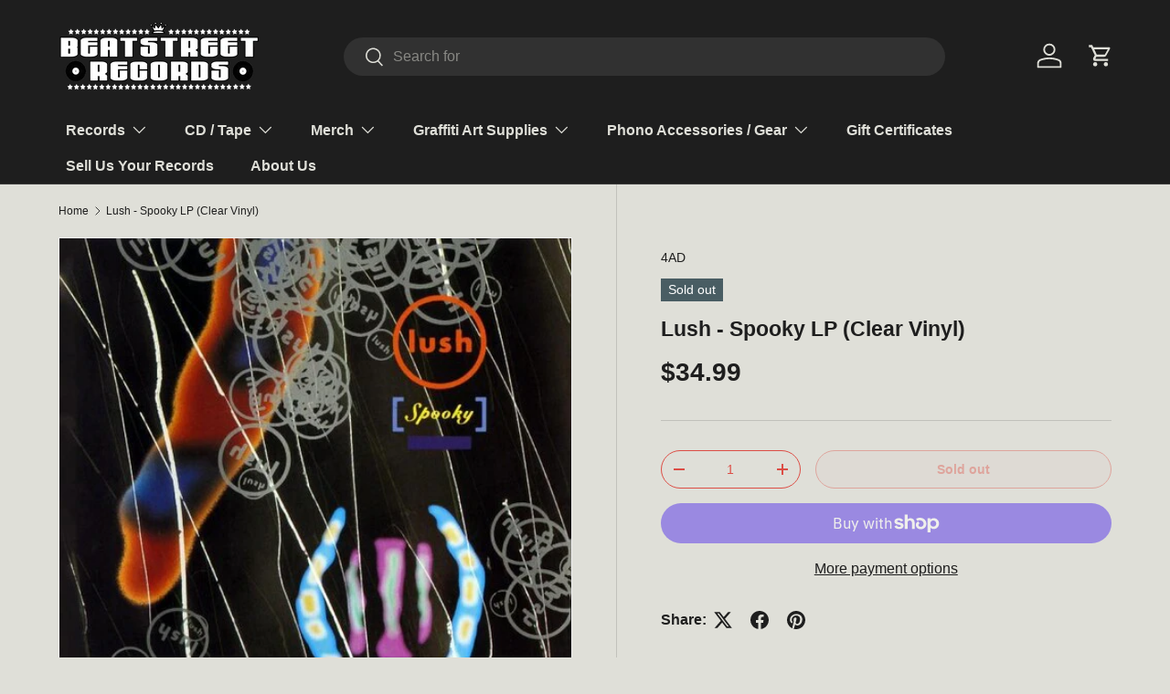

--- FILE ---
content_type: text/css
request_url: https://www.beatstreet.ca/cdn/shop/t/6/assets/popup.css?v=173224357801026622811718914573
body_size: -323
content:
.popup-section .modal__window{width:480px;max-width:calc(100vw - var(--gutter) * 2);min-height:0;overflow-y:auto}.popup-section .modal__window--no-image-block{overflow:hidden}.popup-section .modal__window--no-image-block .modal__content{overflow-y:auto}.popup-section .modal__window--side-image{width:600px;overflow:hidden}.popup-section .modal__window--side-image .modal__content{overflow-y:auto}.popup-section .modal__content--p-small{padding:calc(5 * var(--space-unit)) var(--gutter)}.popup-section .modal__content--p-medium{padding:calc(10 * var(--space-unit)) var(--gutter)}.popup-section .modal__content--p-large{padding:calc(16 * var(--space-unit)) var(--gutter)}.popup-section .modal__close-btn{top:5px;right:5px;background-color:transparent}.popup-section .modal__close-btn svg{width:18px;height:18px}.popup-section .modal__image{max-width:none}.popup-section .countdown__item{padding-right:0;padding-left:0}.popup-section .section__block:not(:last-child){margin-bottom:calc(6 * var(--space-unit))}.popup-section .countdown__block{margin-top:0}.popup-section__background-image{z-index:-1}.modal.popup-section--age-verification{z-index:100}.popup-section--shrink .modal__window{width:auto;min-width:200px}@media (min-width: 769px){.popup-section .modal__window{width:640px}.popup-section .modal__window--side-image{width:800px}.popup-section .modal__window--side-image .modal__content--p-small{padding:calc(5 * var(--space-unit)) calc(4 * var(--space-unit))}.popup-section .modal__window--side-image .modal__content--p-medium{padding:calc(10 * var(--space-unit)) calc(6 * var(--space-unit))}.popup-section .modal__window--side-image .modal__content--p-large{padding:calc(16 * var(--space-unit)) calc(12 * var(--space-unit))}.popup-section .modal__content--p-small{padding:calc(5 * var(--space-unit))}.popup-section .modal__content--p-medium{padding:calc(10 * var(--space-unit))}.popup-section .modal__content--p-large{padding:calc(16 * var(--space-unit)) 80px}.popup-section--shrink .modal__window{width:auto;min-width:200px;max-width:640px}}@media (max-width: 768.98px){.popup-section .modal__window.flex-col .media__placeholder{position:relative}}
/*# sourceMappingURL=/cdn/shop/t/6/assets/popup.css.map?v=173224357801026622811718914573 */
